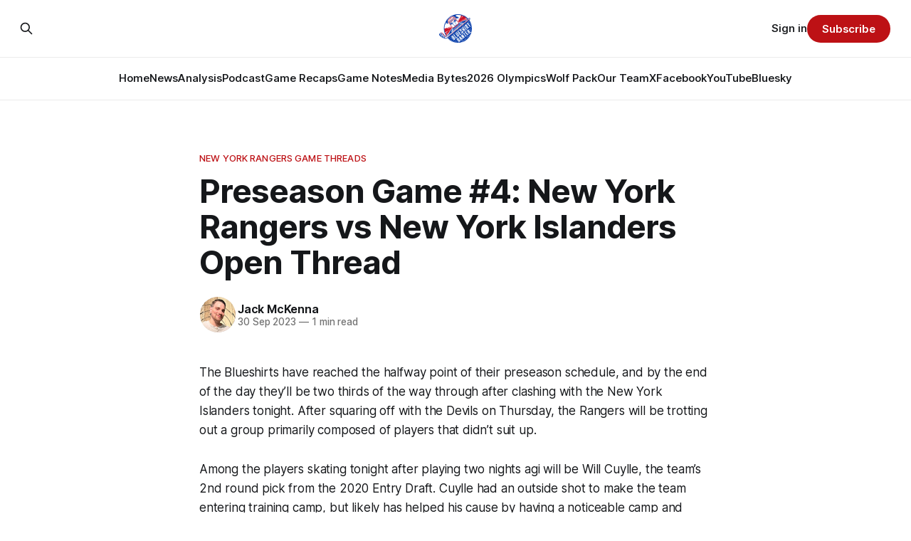

--- FILE ---
content_type: text/html; charset=utf-8
request_url: https://www.blueshirtbanter.com/preseasons-game-4-new-york-rangers-vs-new-york-islanders-open-thread/
body_size: 8462
content:
<!DOCTYPE html>
<html lang="en">
<head>

    <title>Preseason Game #4: New York Rangers vs New York Islanders Open Thread – Blueshirt Banter</title>
    <meta charset="utf-8">
    <meta name="viewport" content="width=device-width, initial-scale=1.0">
    
    <link rel="preload" as="style" href="https://www.blueshirtbanter.com/assets/built/screen.css?v=7fc3e18f6c">
    <link rel="preload" as="script" href="https://www.blueshirtbanter.com/assets/built/source.js?v=7fc3e18f6c">
    
    <link rel="preload" as="font" type="font/woff2" href="https://www.blueshirtbanter.com/assets/fonts/inter-roman.woff2?v=7fc3e18f6c" crossorigin="anonymous">
<style>
    @font-face {
        font-family: "Inter";
        font-style: normal;
        font-weight: 100 900;
        font-display: optional;
        src: url(https://www.blueshirtbanter.com/assets/fonts/inter-roman.woff2?v=7fc3e18f6c) format("woff2");
        unicode-range: U+0000-00FF, U+0131, U+0152-0153, U+02BB-02BC, U+02C6, U+02DA, U+02DC, U+0304, U+0308, U+0329, U+2000-206F, U+2074, U+20AC, U+2122, U+2191, U+2193, U+2212, U+2215, U+FEFF, U+FFFD;
    }
</style>

    <link rel="stylesheet" type="text/css" href="https://www.blueshirtbanter.com/assets/built/screen.css?v=7fc3e18f6c">

    <style>
        :root {
            --background-color: #ffffff
        }
    </style>

    <script>
        /* The script for calculating the color contrast has been taken from
        https://gomakethings.com/dynamically-changing-the-text-color-based-on-background-color-contrast-with-vanilla-js/ */
        var accentColor = getComputedStyle(document.documentElement).getPropertyValue('--background-color');
        accentColor = accentColor.trim().slice(1);

        if (accentColor.length === 3) {
            accentColor = accentColor[0] + accentColor[0] + accentColor[1] + accentColor[1] + accentColor[2] + accentColor[2];
        }

        var r = parseInt(accentColor.substr(0, 2), 16);
        var g = parseInt(accentColor.substr(2, 2), 16);
        var b = parseInt(accentColor.substr(4, 2), 16);
        var yiq = ((r * 299) + (g * 587) + (b * 114)) / 1000;
        var textColor = (yiq >= 128) ? 'dark' : 'light';

        document.documentElement.className = `has-${textColor}-text`;
    </script>

    <link rel="icon" href="https://www.blueshirtbanter.com/content/images/size/w256h256/2023/03/bsb_logo-1.png" type="image/png">
    <link rel="canonical" href="https://www.blueshirtbanter.com/preseasons-game-4-new-york-rangers-vs-new-york-islanders-open-thread/">
    <meta name="referrer" content="no-referrer-when-downgrade">
    
    <meta property="og:site_name" content="Blueshirt Banter">
    <meta property="og:type" content="article">
    <meta property="og:title" content="Preseason Game #4: New York Rangers vs New York Islanders Open Thread – Blueshirt Banter">
    <meta property="og:description" content="The Blueshirts have reached the halfway point of their preseason schedule, and by the end of the day they’ll be two thirds of the way through after clashing with the New York Islanders tonight. After squaring off with the Devils on Thursday, the Rangers will be trotting out a">
    <meta property="og:url" content="https://www.blueshirtbanter.com/preseasons-game-4-new-york-rangers-vs-new-york-islanders-open-thread/">
    <meta property="og:image" content="https://www.blueshirtbanter.com/content/images/size/w1200/2023/03/bsb_logo_socials-1.png">
    <meta property="article:published_time" content="2023-09-30T22:30:00.000Z">
    <meta property="article:modified_time" content="2025-03-20T18:29:00.000Z">
    <meta property="article:tag" content="New York Rangers Game Threads">
    
    <meta property="article:publisher" content="https://www.facebook.com/BlueshirtBanter">
    <meta name="twitter:card" content="summary_large_image">
    <meta name="twitter:title" content="Preseason Game #4: New York Rangers vs New York Islanders Open Thread – Blueshirt Banter">
    <meta name="twitter:description" content="The Blueshirts have reached the halfway point of their preseason schedule, and by the end of the day they’ll be two thirds of the way through after clashing with the New York Islanders tonight. After squaring off with the Devils on Thursday, the Rangers will be trotting out a">
    <meta name="twitter:url" content="https://www.blueshirtbanter.com/preseasons-game-4-new-york-rangers-vs-new-york-islanders-open-thread/">
    <meta name="twitter:image" content="https://www.blueshirtbanter.com/content/images/size/w1200/2023/03/bsb_logo_socials.png">
    <meta name="twitter:label1" content="Written by">
    <meta name="twitter:data1" content="Jack McKenna">
    <meta name="twitter:label2" content="Filed under">
    <meta name="twitter:data2" content="New York Rangers Game Threads">
    <meta name="twitter:site" content="@BlueshirtBanter">
    <meta name="twitter:creator" content="@jmckenna1610">
    <meta property="og:image:width" content="1200">
    <meta property="og:image:height" content="597">
    
    <script type="application/ld+json">
{
    "@context": "https://schema.org",
    "@type": "Article",
    "publisher": {
        "@type": "Organization",
        "name": "Blueshirt Banter",
        "url": "https://www.blueshirtbanter.com/",
        "logo": {
            "@type": "ImageObject",
            "url": "https://www.blueshirtbanter.com/content/images/2023/03/bsb_logo-2.png"
        }
    },
    "author": {
        "@type": "Person",
        "name": "Jack McKenna",
        "image": {
            "@type": "ImageObject",
            "url": "https://www.blueshirtbanter.com/content/images/2023/03/jack.png",
            "width": 400,
            "height": 400
        },
        "url": "https://www.blueshirtbanter.com/author/jack-mckenna/",
        "sameAs": [
            "https://x.com/jmckenna1610"
        ]
    },
    "headline": "Preseason Game #4: New York Rangers vs New York Islanders Open Thread – Blueshirt Banter",
    "url": "https://www.blueshirtbanter.com/preseasons-game-4-new-york-rangers-vs-new-york-islanders-open-thread/",
    "datePublished": "2023-09-30T22:30:00.000Z",
    "dateModified": "2025-03-20T18:29:00.000Z",
    "keywords": "New York Rangers Game Threads",
    "description": "The Blueshirts have reached the halfway point of their preseason schedule, and by the end of the day they’ll be two thirds of the way through after clashing with the New York Islanders tonight. After squaring off with the Devils on Thursday, the Rangers will be trotting out a group primarily composed of players that didn’t suit up.\n\nAmong the players skating tonight after playing two nights agi will be Will Cuylle, the team’s 2nd round pick from the 2020 Entry Draft. Cuylle had an outside shot t",
    "mainEntityOfPage": "https://www.blueshirtbanter.com/preseasons-game-4-new-york-rangers-vs-new-york-islanders-open-thread/"
}
    </script>

    <meta name="generator" content="Ghost 6.13">
    <link rel="alternate" type="application/rss+xml" title="Blueshirt Banter" href="https://www.blueshirtbanter.com/rss/">
    <script defer src="https://cdn.jsdelivr.net/ghost/portal@~2.56/umd/portal.min.js" data-i18n="true" data-ghost="https://www.blueshirtbanter.com/" data-key="c2059d6c449637623a5cb94088" data-api="https://blueshirt-banter.ghost.io/ghost/api/content/" data-locale="en" crossorigin="anonymous"></script><style id="gh-members-styles">.gh-post-upgrade-cta-content,
.gh-post-upgrade-cta {
    display: flex;
    flex-direction: column;
    align-items: center;
    font-family: -apple-system, BlinkMacSystemFont, 'Segoe UI', Roboto, Oxygen, Ubuntu, Cantarell, 'Open Sans', 'Helvetica Neue', sans-serif;
    text-align: center;
    width: 100%;
    color: #ffffff;
    font-size: 16px;
}

.gh-post-upgrade-cta-content {
    border-radius: 8px;
    padding: 40px 4vw;
}

.gh-post-upgrade-cta h2 {
    color: #ffffff;
    font-size: 28px;
    letter-spacing: -0.2px;
    margin: 0;
    padding: 0;
}

.gh-post-upgrade-cta p {
    margin: 20px 0 0;
    padding: 0;
}

.gh-post-upgrade-cta small {
    font-size: 16px;
    letter-spacing: -0.2px;
}

.gh-post-upgrade-cta a {
    color: #ffffff;
    cursor: pointer;
    font-weight: 500;
    box-shadow: none;
    text-decoration: underline;
}

.gh-post-upgrade-cta a:hover {
    color: #ffffff;
    opacity: 0.8;
    box-shadow: none;
    text-decoration: underline;
}

.gh-post-upgrade-cta a.gh-btn {
    display: block;
    background: #ffffff;
    text-decoration: none;
    margin: 28px 0 0;
    padding: 8px 18px;
    border-radius: 4px;
    font-size: 16px;
    font-weight: 600;
}

.gh-post-upgrade-cta a.gh-btn:hover {
    opacity: 0.92;
}</style><script async src="https://js.stripe.com/v3/"></script>
    <script defer src="https://cdn.jsdelivr.net/ghost/sodo-search@~1.8/umd/sodo-search.min.js" data-key="c2059d6c449637623a5cb94088" data-styles="https://cdn.jsdelivr.net/ghost/sodo-search@~1.8/umd/main.css" data-sodo-search="https://blueshirt-banter.ghost.io/" data-locale="en" crossorigin="anonymous"></script>
    
    <link href="https://www.blueshirtbanter.com/webmentions/receive/" rel="webmention">
    <script defer src="/public/cards.min.js?v=7fc3e18f6c"></script>
    <link rel="stylesheet" type="text/css" href="/public/cards.min.css?v=7fc3e18f6c">
    <script defer src="/public/comment-counts.min.js?v=7fc3e18f6c" data-ghost-comments-counts-api="https://www.blueshirtbanter.com/members/api/comments/counts/"></script>
    <script defer src="/public/member-attribution.min.js?v=7fc3e18f6c"></script>
    <script defer src="/public/ghost-stats.min.js?v=7fc3e18f6c" data-stringify-payload="false" data-datasource="analytics_events" data-storage="localStorage" data-host="https://www.blueshirtbanter.com/.ghost/analytics/api/v1/page_hit"  tb_site_uuid="b972c3ba-581b-4174-a8c7-c673c8d9313f" tb_post_uuid="f92ed60f-9bbb-4e86-9dbe-e4eaeee3c55c" tb_post_type="post" tb_member_uuid="undefined" tb_member_status="undefined"></script><style>:root {--ghost-accent-color: #bd1115;}</style>
    <link rel="stylesheet" href="https://cdnjs.cloudflare.com/ajax/libs/font-awesome/6.5.2/css/brands.min.css" integrity="sha512-DJLNx+VLY4aEiEQFjiawXaiceujj5GA7lIY8CHCIGQCBPfsEG0nGz1edb4Jvw1LR7q031zS5PpPqFuPA8ihlRA==" crossorigin="anonymous" referrerpolicy="no-referrer" />

<style>
    :where(.nav, .gh-head-menu) .nav-bluesky a,
    :where(.nav, .gh-head-menu) .nav-discord a,
    :where(.nav, .gh-head-menu) .nav-facebook a,
    :where(.nav, .gh-head-menu) .nav-instagram a,
    :where(.nav, .gh-head-menu) .nav-x a,
    :where(.nav, .gh-head-menu) .nav-youtube a {
        font-size: 0 !important;
    }

    :where(.nav, .gh-head-menu) .nav-bluesky a::before,
    :where(.nav, .gh-head-menu) .nav-discord a::before,
    :where(.nav, .gh-head-menu) .nav-facebook a::before,
    :where(.nav, .gh-head-menu) .nav-instagram a::before,
    :where(.nav, .gh-head-menu) .nav-x a::before,
    :where(.nav, .gh-head-menu) .nav-youtube a::before {
        font-family: "Font Awesome 6 Brands";
        display: inline-block;
        font-size: 20px;
        font-style: normal;
        font-weight: normal;
        font-variant: normal;
        text-rendering: auto;
        -webkit-font-smoothing: antialiased;
    }

    :where(.nav, .gh-head-menu) .nav-bluesky a::before {content: "\e671"}
    :where(.nav, .gh-head-menu) .nav-discord a::before {content: "\f392"}
    :where(.nav, .gh-head-menu) .nav-facebook a::before {content: "\f09a"}
    :where(.nav, .gh-head-menu) .nav-instagram a::before {content: "\f16d"}
    :where(.nav, .gh-head-menu) .nav-x a::before {content: "\e61b"}
    :where(.nav, .gh-head-menu) .nav-youtube a::before {content: "\f167"}
</style>

<style>
  .hyvor-talk-view {
      max-width: 800px; /* Adjust the width as needed */
      margin: 0 auto; /* Centers the comments */
  }
</style>

<style>
.gh-foot{
   background-color: #0a204f;
}
</style>    
<!-- Google tag (gtag.js) -->
<script async src="https://www.googletagmanager.com/gtag/js?id=G-52C5XMB9SX"></script>
<script>
  window.dataLayer = window.dataLayer || [];
  function gtag(){dataLayer.push(arguments);}
  gtag('js', new Date());

  gtag('config', 'G-52C5XMB9SX');
</script>

</head>
<body class="post-template tag-new-york-rangers-game-threads has-sans-title has-sans-body">

<div class="gh-viewport">
    
    <header id="gh-navigation" class="gh-navigation is-stacked gh-outer">
    <div class="gh-navigation-inner gh-inner">

        <div class="gh-navigation-brand">
            <a class="gh-navigation-logo is-title" href="https://www.blueshirtbanter.com">
                    <img src="https://www.blueshirtbanter.com/content/images/2023/03/bsb_logo-2.png" alt="Blueshirt Banter">
            </a>
            <button class="gh-search gh-icon-button" aria-label="Search this site" data-ghost-search>
    <svg xmlns="http://www.w3.org/2000/svg" fill="none" viewBox="0 0 24 24" stroke="currentColor" stroke-width="2" width="20" height="20"><path stroke-linecap="round" stroke-linejoin="round" d="M21 21l-6-6m2-5a7 7 0 11-14 0 7 7 0 0114 0z"></path></svg></button>            <button class="gh-burger gh-icon-button" aria-label="Menu">
                <svg xmlns="http://www.w3.org/2000/svg" width="24" height="24" fill="currentColor" viewBox="0 0 256 256"><path d="M224,128a8,8,0,0,1-8,8H40a8,8,0,0,1,0-16H216A8,8,0,0,1,224,128ZM40,72H216a8,8,0,0,0,0-16H40a8,8,0,0,0,0,16ZM216,184H40a8,8,0,0,0,0,16H216a8,8,0,0,0,0-16Z"></path></svg>                <svg xmlns="http://www.w3.org/2000/svg" width="24" height="24" fill="currentColor" viewBox="0 0 256 256"><path d="M205.66,194.34a8,8,0,0,1-11.32,11.32L128,139.31,61.66,205.66a8,8,0,0,1-11.32-11.32L116.69,128,50.34,61.66A8,8,0,0,1,61.66,50.34L128,116.69l66.34-66.35a8,8,0,0,1,11.32,11.32L139.31,128Z"></path></svg>            </button>
        </div>

        <nav class="gh-navigation-menu">
            <ul class="nav">
    <li class="nav-home"><a href="https://www.blueshirtbanter.com/">Home</a></li>
    <li class="nav-news"><a href="https://www.blueshirtbanter.com/tag/new-york-rangers-news/">News</a></li>
    <li class="nav-analysis"><a href="https://www.blueshirtbanter.com/tag/new-york-rangers-analysis/">Analysis</a></li>
    <li class="nav-podcast"><a href="https://www.blueshirtbanter.com/tag/podcast/">Podcast</a></li>
    <li class="nav-game-recaps"><a href="https://www.blueshirtbanter.com/tag/new-york-rangers-recaps/">Game Recaps</a></li>
    <li class="nav-game-notes"><a href="https://www.blueshirtbanter.com/tag/new-york-rangers-notes/">Game Notes</a></li>
    <li class="nav-media-bytes"><a href="https://www.blueshirtbanter.com/tag/media-bytes/">Media Bytes</a></li>
    <li class="nav-2026-olympics"><a href="https://www.blueshirtbanter.com/tag/2026-milan-olympics/">2026 Olympics</a></li>
    <li class="nav-wolf-pack"><a href="https://www.blueshirtbanter.com/tag/hartford-wolf-pack/">Wolf Pack</a></li>
    <li class="nav-our-team"><a href="https://www.blueshirtbanter.com/team/">Our Team</a></li>
    <li class="nav-x"><a href="https://twitter.com/BlueshirtBanter">X</a></li>
    <li class="nav-facebook"><a href="https://www.facebook.com/BlueshirtBanter">Facebook</a></li>
    <li class="nav-youtube"><a href="https://www.youtube.com/blueshirtbanter">YouTube</a></li>
    <li class="nav-bluesky"><a href="https://bsky.app/profile/blueshirtbanter.bsky.social">Bluesky</a></li>
</ul>

        </nav>

        <div class="gh-navigation-actions">
                <button class="gh-search gh-icon-button" aria-label="Search this site" data-ghost-search>
    <svg xmlns="http://www.w3.org/2000/svg" fill="none" viewBox="0 0 24 24" stroke="currentColor" stroke-width="2" width="20" height="20"><path stroke-linecap="round" stroke-linejoin="round" d="M21 21l-6-6m2-5a7 7 0 11-14 0 7 7 0 0114 0z"></path></svg></button>                <div class="gh-navigation-members">
                            <a href="#/portal/signin" data-portal="signin">Sign in</a>
                                <a class="gh-button" href="#/portal/signup" data-portal="signup">Subscribe</a>
                </div>
        </div>

    </div>
</header>

    

<main class="gh-main">

    <article class="gh-article post tag-new-york-rangers-game-threads no-image">

        <header class="gh-article-header gh-canvas">

                <a class="gh-article-tag" href="https://www.blueshirtbanter.com/tag/new-york-rangers-game-threads/">New York Rangers Game Threads</a>
            <h1 class="gh-article-title is-title">Preseason Game #4: New York Rangers vs New York Islanders Open Thread</h1>

            <div class="gh-article-meta">
                <div class="gh-article-author-image instapaper_ignore">
                            <a href="/author/jack-mckenna/">
                                <img class="author-profile-image" src="/content/images/size/w160/2023/03/jack.png" alt="Jack McKenna">
                            </a>
                </div>
                <div class="gh-article-meta-wrapper">
                    <h4 class="gh-article-author-name"><a href="/author/jack-mckenna/">Jack McKenna</a></h4>
                    <div class="gh-article-meta-content">
                        <time class="gh-article-meta-date" datetime="2023-09-30">30 Sep 2023</time>
                            <span class="gh-article-meta-length"><span class="bull">—</span> 1 min read</span>
                    </div>
                </div>
            </div>

            
        </header>

        <section class="gh-content gh-canvas is-body">
            <p>The Blueshirts have reached the halfway point of their preseason schedule, and by the end of the day they’ll be two thirds of the way through after clashing with the New York Islanders tonight. After squaring off with the Devils on Thursday, the Rangers will be trotting out a group primarily composed of players that didn’t suit up.</p><p>Among the players skating tonight after playing two nights agi will be Will Cuylle, the team’s 2nd round pick from the 2020 Entry Draft. Cuylle had an outside shot to make the team entering training camp, but likely has helped his cause by having a noticeable camp and preseason to date.</p><p><strong>Player to Watch: Dylan Garand</strong></p><p>Garand will be splitting goaltending duties with Jonathan Quick against the Islanders. Although Garand is all but assured to begin the season in AHL Hartford, his performance tonight could help determine whether he or Louie Domingue opens the AHL season as Hartford’s opening night starter. Keep en eye on Garand once he gets into the action.</p><p>Enjoy the game!</p>
        </section>

    </article>

                <div class="gh-comments gh-read-next gh-canvas">
            <div id="hyvor-talk-view"></div>
            <script src="https://cdnjs.cloudflare.com/ajax/libs/crypto-js/4.0.0/crypto-js.min.js"></script>
            <script>
                var HYVOR_TALK_WEBSITE = 8713,
                    HYVOR_TALK_PRIVATE_KEY = 'f7a047a67a8ef95efe285bdf0fe71c0b',
                    HYVOR_TALK_CONFIG = {
                        url: false,
                        id: "13365"
                    };
                    var userData = {};
                userData = btoa( JSON.stringify( userData ) )
                var hash = CryptoJS.HmacSHA1(userData, HYVOR_TALK_PRIVATE_KEY).toString();
                HYVOR_TALK_CONFIG.sso = {
                    hash: hash,
                    userData: userData,
                    loginURL: location.href + "#/portal/login",
                    signupURL: location.href + "#/portal/signup"
                }
                var script = document.createElement("script");
                script.src = "//talk.hyvor.com/web-api/embed.js";
                script.async = true;
                document.body.appendChild(script);
            </script>
        </div>
        </div>

</main>


            <section class="gh-container is-grid gh-outer">
                <div class="gh-container-inner gh-inner">
                    <h2 class="gh-container-title">Read more</h2>
                    <div class="gh-feed">
                            <article class="gh-card post">
    <a class="gh-card-link" href="/media-bytes-rangers-rise-on-cjs-trade-board-kaplan-on-blueshirts-direction-panarin-in-teal/">
            <figure class="gh-card-image">
                <img
                    srcset="/content/images/size/w160/format/webp/2026/01/USATSI_27529701_168415590_lowres.jpg 160w,
                            /content/images/size/w320/format/webp/2026/01/USATSI_27529701_168415590_lowres.jpg 320w,
                            /content/images/size/w600/format/webp/2026/01/USATSI_27529701_168415590_lowres.jpg 600w,
                            /content/images/size/w960/format/webp/2026/01/USATSI_27529701_168415590_lowres.jpg 960w,
                            /content/images/size/w1200/format/webp/2026/01/USATSI_27529701_168415590_lowres.jpg 1200w,
                            /content/images/size/w2000/format/webp/2026/01/USATSI_27529701_168415590_lowres.jpg 2000w"
                    sizes="320px"
                    src="/content/images/size/w600/2026/01/USATSI_27529701_168415590_lowres.jpg"
                    alt="Media Bytes: Rangers Rise on CJ&#x27;s Trade Board, Kaplan on Blueshirts&#x27; Direction, Panarin in Teal?"
                    loading="lazy"
                >
            </figure>
        <div class="gh-card-wrapper">
            <h3 class="gh-card-title is-title">Media Bytes: Rangers Rise on CJ&#x27;s Trade Board, Kaplan on Blueshirts&#x27; Direction, Panarin in Teal?</h3>
                <p class="gh-card-excerpt is-body">In this special early edition of Media Bytes, the fallout from The Letter 2.0 dominates the league conversation—putting Panarin, Trocheck, and even Lafrenière squarely on the NHL’s trade radar.</p>
            <footer class="gh-card-meta">
                        <svg xmlns="http://www.w3.org/2000/svg" viewBox="0 0 20 20" height="20" width="20" id="Lock-1--Streamline-Ultimate"><defs></defs><title>lock-1</title><path d="M4.375 8.125h11.25s1.25 0 1.25 1.25v8.75s0 1.25 -1.25 1.25H4.375s-1.25 0 -1.25 -1.25v-8.75s0 -1.25 1.25 -1.25" fill="none" stroke="currentcolor" stroke-linecap="round" stroke-linejoin="round" stroke-width="1.5"></path><path d="M5.625 8.125V5a4.375 4.375 0 0 1 8.75 0v3.125" fill="none" stroke="currentcolor" stroke-linecap="round" stroke-linejoin="round" stroke-width="1.5"></path><path d="m10 12.5 0 2.5" fill="none" stroke="currentcolor" stroke-linecap="round" stroke-linejoin="round" stroke-width="1.5"></path></svg>                <!--
             -->
                    <span class="gh-card-author">By Phil Kocher</span>
                    <time class="gh-card-date" datetime="2026-01-20">20 Jan 2026</time>
                <!--
         --></footer>
        </div>
    </a>
</article>
                            <article class="gh-card post">
    <a class="gh-card-link" href="/podcast-question-thread-52/">
            <figure class="gh-card-image">
                <img
                    srcset="https://images.unsplash.com/photo-1562141989-a764b5668046?crop&#x3D;entropy&amp;cs&#x3D;tinysrgb&amp;fit&#x3D;max&amp;fm&#x3D;webp&amp;ixid&#x3D;M3wxMTc3M3wwfDF8c2VhcmNofDU0fHxxdWVzdGlvbnxlbnwwfHx8fDE3Njg5MTg5MDV8MA&amp;ixlib&#x3D;rb-4.1.0&amp;q&#x3D;80&amp;w&#x3D;160 160w,
                            https://images.unsplash.com/photo-1562141989-a764b5668046?crop&#x3D;entropy&amp;cs&#x3D;tinysrgb&amp;fit&#x3D;max&amp;fm&#x3D;webp&amp;ixid&#x3D;M3wxMTc3M3wwfDF8c2VhcmNofDU0fHxxdWVzdGlvbnxlbnwwfHx8fDE3Njg5MTg5MDV8MA&amp;ixlib&#x3D;rb-4.1.0&amp;q&#x3D;80&amp;w&#x3D;320 320w,
                            https://images.unsplash.com/photo-1562141989-a764b5668046?crop&#x3D;entropy&amp;cs&#x3D;tinysrgb&amp;fit&#x3D;max&amp;fm&#x3D;webp&amp;ixid&#x3D;M3wxMTc3M3wwfDF8c2VhcmNofDU0fHxxdWVzdGlvbnxlbnwwfHx8fDE3Njg5MTg5MDV8MA&amp;ixlib&#x3D;rb-4.1.0&amp;q&#x3D;80&amp;w&#x3D;600 600w,
                            https://images.unsplash.com/photo-1562141989-a764b5668046?crop&#x3D;entropy&amp;cs&#x3D;tinysrgb&amp;fit&#x3D;max&amp;fm&#x3D;webp&amp;ixid&#x3D;M3wxMTc3M3wwfDF8c2VhcmNofDU0fHxxdWVzdGlvbnxlbnwwfHx8fDE3Njg5MTg5MDV8MA&amp;ixlib&#x3D;rb-4.1.0&amp;q&#x3D;80&amp;w&#x3D;960 960w,
                            https://images.unsplash.com/photo-1562141989-a764b5668046?crop&#x3D;entropy&amp;cs&#x3D;tinysrgb&amp;fit&#x3D;max&amp;fm&#x3D;webp&amp;ixid&#x3D;M3wxMTc3M3wwfDF8c2VhcmNofDU0fHxxdWVzdGlvbnxlbnwwfHx8fDE3Njg5MTg5MDV8MA&amp;ixlib&#x3D;rb-4.1.0&amp;q&#x3D;80&amp;w&#x3D;1200 1200w,
                            https://images.unsplash.com/photo-1562141989-a764b5668046?crop&#x3D;entropy&amp;cs&#x3D;tinysrgb&amp;fit&#x3D;max&amp;fm&#x3D;webp&amp;ixid&#x3D;M3wxMTc3M3wwfDF8c2VhcmNofDU0fHxxdWVzdGlvbnxlbnwwfHx8fDE3Njg5MTg5MDV8MA&amp;ixlib&#x3D;rb-4.1.0&amp;q&#x3D;80&amp;w&#x3D;2000 2000w"
                    sizes="320px"
                    src="https://images.unsplash.com/photo-1562141989-a764b5668046?crop&#x3D;entropy&amp;cs&#x3D;tinysrgb&amp;fit&#x3D;max&amp;fm&#x3D;jpg&amp;ixid&#x3D;M3wxMTc3M3wwfDF8c2VhcmNofDU0fHxxdWVzdGlvbnxlbnwwfHx8fDE3Njg5MTg5MDV8MA&amp;ixlib&#x3D;rb-4.1.0&amp;q&#x3D;80&amp;w&#x3D;600"
                    alt="Podcast Question Thread"
                    loading="lazy"
                >
            </figure>
        <div class="gh-card-wrapper">
            <h3 class="gh-card-title is-title">Podcast Question Thread</h3>
                <p class="gh-card-excerpt is-body">Let me ask you something.</p>
            <footer class="gh-card-meta">
<!--
             -->
                    <span class="gh-card-author">By Eric Kohn</span>
                    <time class="gh-card-date" datetime="2026-01-20">20 Jan 2026</time>
                <!--
         --></footer>
        </div>
    </a>
</article>
                            <article class="gh-card post">
    <a class="gh-card-link" href="/rangers-vs-ducks-quacked/">
            <figure class="gh-card-image">
                <img
                    srcset="/content/images/size/w160/format/webp/2026/01/USATSI_28043575_168415590_lowres.jpg 160w,
                            /content/images/size/w320/format/webp/2026/01/USATSI_28043575_168415590_lowres.jpg 320w,
                            /content/images/size/w600/format/webp/2026/01/USATSI_28043575_168415590_lowres.jpg 600w,
                            /content/images/size/w960/format/webp/2026/01/USATSI_28043575_168415590_lowres.jpg 960w,
                            /content/images/size/w1200/format/webp/2026/01/USATSI_28043575_168415590_lowres.jpg 1200w,
                            /content/images/size/w2000/format/webp/2026/01/USATSI_28043575_168415590_lowres.jpg 2000w"
                    sizes="320px"
                    src="/content/images/size/w600/2026/01/USATSI_28043575_168415590_lowres.jpg"
                    alt="Rangers vs. Ducks: Quacked"
                    loading="lazy"
                >
            </figure>
        <div class="gh-card-wrapper">
            <h3 class="gh-card-title is-title">Rangers vs. Ducks: Quacked</h3>
                <p class="gh-card-excerpt is-body">A looser Rangers team, a familiar Jacob Trouba moment, flashes from Robertson and Othmann, and the uneasy reality that losing might actually be doing its job.</p>
            <footer class="gh-card-meta">
                        <svg xmlns="http://www.w3.org/2000/svg" viewBox="0 0 20 20" height="20" width="20" id="Lock-1--Streamline-Ultimate"><defs></defs><title>lock-1</title><path d="M4.375 8.125h11.25s1.25 0 1.25 1.25v8.75s0 1.25 -1.25 1.25H4.375s-1.25 0 -1.25 -1.25v-8.75s0 -1.25 1.25 -1.25" fill="none" stroke="currentcolor" stroke-linecap="round" stroke-linejoin="round" stroke-width="1.5"></path><path d="M5.625 8.125V5a4.375 4.375 0 0 1 8.75 0v3.125" fill="none" stroke="currentcolor" stroke-linecap="round" stroke-linejoin="round" stroke-width="1.5"></path><path d="m10 12.5 0 2.5" fill="none" stroke="currentcolor" stroke-linecap="round" stroke-linejoin="round" stroke-width="1.5"></path></svg>                <!--
             -->
                    <span class="gh-card-author">By Eric Kohn</span>
                    <time class="gh-card-date" datetime="2026-01-20">20 Jan 2026</time>
                <!--
         --></footer>
        </div>
    </a>
</article>
                            <article class="gh-card post">
    <a class="gh-card-link" href="/bantering-points-1-20-26/">
            <figure class="gh-card-image">
                <img
                    srcset="/content/images/size/w160/format/webp/2026/01/bantering-points-image-19.jpeg 160w,
                            /content/images/size/w320/format/webp/2026/01/bantering-points-image-19.jpeg 320w,
                            /content/images/size/w600/format/webp/2026/01/bantering-points-image-19.jpeg 600w,
                            /content/images/size/w960/format/webp/2026/01/bantering-points-image-19.jpeg 960w,
                            /content/images/size/w1200/format/webp/2026/01/bantering-points-image-19.jpeg 1200w,
                            /content/images/size/w2000/format/webp/2026/01/bantering-points-image-19.jpeg 2000w"
                    sizes="320px"
                    src="/content/images/size/w600/2026/01/bantering-points-image-19.jpeg"
                    alt="Bantering Points: 1/20/26"
                    loading="lazy"
                >
            </figure>
        <div class="gh-card-wrapper">
            <h3 class="gh-card-title is-title">Bantering Points: 1/20/26</h3>
                <p class="gh-card-excerpt is-body">Your morning round-up of the latest from Blueshirt Banter, Rangers News, and updates from around the NHL

</p>
            <footer class="gh-card-meta">
<!--
             -->
                    <span class="gh-card-author">By Jake DiBlasio</span>
                    <time class="gh-card-date" datetime="2026-01-20">20 Jan 2026</time>
                <!--
         --></footer>
        </div>
    </a>
</article>
                    </div>
                </div>
            </section>

    
    <footer class="gh-footer gh-outer">
    <div class="gh-footer-inner gh-inner">

        <div class="gh-footer-bar">
            <span class="gh-footer-logo is-title">
                    <img src="https://www.blueshirtbanter.com/content/images/2023/03/bsb_logo-2.png" alt="Blueshirt Banter">
            </span>
            <nav class="gh-footer-menu">
                <ul class="nav">
    <li class="nav-home"><a href="https://www.blueshirtbanter.com/">Home</a></li>
    <li class="nav-news"><a href="https://www.blueshirtbanter.com/tag/new-york-rangers-news/">News</a></li>
    <li class="nav-analysis"><a href="https://www.blueshirtbanter.com/tag/new-york-rangers-analysis/">Analysis</a></li>
    <li class="nav-podcast"><a href="https://www.blueshirtbanter.com/tag/podcast/">Podcast</a></li>
    <li class="nav-game-recaps"><a href="https://www.blueshirtbanter.com/tag/new-york-rangers-recaps/">Game Recaps</a></li>
    <li class="nav-game-notes"><a href="https://www.blueshirtbanter.com/tag/new-york-rangers-notes/">Game Notes</a></li>
    <li class="nav-2026-olympics"><a href="https://www.blueshirtbanter.com/tag/2026-milan-olympics/">2026 Olympics</a></li>
    <li class="nav-media-bytes"><a href="https://www.blueshirtbanter.com/tag/media-bytes/">Media Bytes</a></li>
    <li class="nav-wolf-pack"><a href="https://www.blueshirtbanter.com/tag/hartford-wolf-pack/">Wolf Pack</a></li>
    <li class="nav-our-team"><a href="https://www.blueshirtbanter.com/team/">Our Team</a></li>
    <li class="nav-contact"><a href="mailto:joe@blueshirtbanter.com">Contact</a></li>
    <li class="nav-about"><a href="https://www.blueshirtbanter.com/about/">About</a></li>
    <li class="nav-cancellation-policy"><a href="https://www.blueshirtbanter.com/cancellation-policy/">Cancellation Policy</a></li>
    <li class="nav-x"><a href="https://twitter.com/BlueshirtBanter">X</a></li>
    <li class="nav-facebook"><a href="https://www.facebook.com/BlueshirtBanter">Facebook</a></li>
    <li class="nav-youtube"><a href="https://www.youtube.com/blueshirtbanter">YouTube</a></li>
    <li class="nav-bluesky"><a href="https://bsky.app/profile/blueshirtbanter.bsky.socialhttps://bsky.app/profile/blueshirtbanter.bsky.social">Bluesky</a></li>
</ul>

            </nav>
            <div class="gh-footer-copyright">
                Powered by <a href="https://ghost.org/" target="_blank" rel="noopener">Ghost</a>
            </div>
        </div>

                <section class="gh-footer-signup">
                    <h2 class="gh-footer-signup-header is-title">
                        Join Blueshirt Banter – Get the Latest Rangers News &amp; Analysis First!
                    </h2>
                    <p class="gh-footer-signup-subhead is-body">
                        Join the #1 New York Rangers Community. News, Analysis, Rumors, Trades, Stats, and Analytics. Blueshirt Bandwidth podcast out every Thursday.
                    </p>
                    <form class="gh-form" data-members-form>
    <input class="gh-form-input" id="footer-email" name="email" type="email" placeholder="jamie@example.com" required data-members-email>
    <button class="gh-button" type="submit" aria-label="Subscribe">
        <span><span>Subscribe</span> <svg xmlns="http://www.w3.org/2000/svg" width="32" height="32" fill="currentColor" viewBox="0 0 256 256"><path d="M224.49,136.49l-72,72a12,12,0,0,1-17-17L187,140H40a12,12,0,0,1,0-24H187L135.51,64.48a12,12,0,0,1,17-17l72,72A12,12,0,0,1,224.49,136.49Z"></path></svg></span>
        <svg xmlns="http://www.w3.org/2000/svg" height="24" width="24" viewBox="0 0 24 24">
    <g stroke-linecap="round" stroke-width="2" fill="currentColor" stroke="none" stroke-linejoin="round" class="nc-icon-wrapper">
        <g class="nc-loop-dots-4-24-icon-o">
            <circle cx="4" cy="12" r="3"></circle>
            <circle cx="12" cy="12" r="3"></circle>
            <circle cx="20" cy="12" r="3"></circle>
        </g>
        <style data-cap="butt">
            .nc-loop-dots-4-24-icon-o{--animation-duration:0.8s}
            .nc-loop-dots-4-24-icon-o *{opacity:.4;transform:scale(.75);animation:nc-loop-dots-4-anim var(--animation-duration) infinite}
            .nc-loop-dots-4-24-icon-o :nth-child(1){transform-origin:4px 12px;animation-delay:-.3s;animation-delay:calc(var(--animation-duration)/-2.666)}
            .nc-loop-dots-4-24-icon-o :nth-child(2){transform-origin:12px 12px;animation-delay:-.15s;animation-delay:calc(var(--animation-duration)/-5.333)}
            .nc-loop-dots-4-24-icon-o :nth-child(3){transform-origin:20px 12px}
            @keyframes nc-loop-dots-4-anim{0%,100%{opacity:.4;transform:scale(.75)}50%{opacity:1;transform:scale(1)}}
        </style>
    </g>
</svg>        <svg class="checkmark" xmlns="http://www.w3.org/2000/svg" viewBox="0 0 52 52">
    <path class="checkmark__check" fill="none" d="M14.1 27.2l7.1 7.2 16.7-16.8"/>
    <style>
        .checkmark {
            width: 40px;
            height: 40px;
            display: block;
            stroke-width: 2.5;
            stroke: currentColor;
            stroke-miterlimit: 10;
        }

        .checkmark__check {
            transform-origin: 50% 50%;
            stroke-dasharray: 48;
            stroke-dashoffset: 48;
            animation: stroke .3s cubic-bezier(0.650, 0.000, 0.450, 1.000) forwards;
        }

        @keyframes stroke {
            100% { stroke-dashoffset: 0; }
        }
    </style>
</svg>    </button>
    <p data-members-error></p>
</form>                </section>

    </div>
</footer>    
</div>

    <div class="pswp" tabindex="-1" role="dialog" aria-hidden="true">
    <div class="pswp__bg"></div>

    <div class="pswp__scroll-wrap">
        <div class="pswp__container">
            <div class="pswp__item"></div>
            <div class="pswp__item"></div>
            <div class="pswp__item"></div>
        </div>

        <div class="pswp__ui pswp__ui--hidden">
            <div class="pswp__top-bar">
                <div class="pswp__counter"></div>

                <button class="pswp__button pswp__button--close" title="Close (Esc)"></button>
                <button class="pswp__button pswp__button--share" title="Share"></button>
                <button class="pswp__button pswp__button--fs" title="Toggle fullscreen"></button>
                <button class="pswp__button pswp__button--zoom" title="Zoom in/out"></button>

                <div class="pswp__preloader">
                    <div class="pswp__preloader__icn">
                        <div class="pswp__preloader__cut">
                            <div class="pswp__preloader__donut"></div>
                        </div>
                    </div>
                </div>
            </div>

            <div class="pswp__share-modal pswp__share-modal--hidden pswp__single-tap">
                <div class="pswp__share-tooltip"></div>
            </div>

            <button class="pswp__button pswp__button--arrow--left" title="Previous (arrow left)"></button>
            <button class="pswp__button pswp__button--arrow--right" title="Next (arrow right)"></button>

            <div class="pswp__caption">
                <div class="pswp__caption__center"></div>
            </div>
        </div>
    </div>
</div>
<script src="https://www.blueshirtbanter.com/assets/built/source.js?v=7fc3e18f6c"></script>

<script>
 function targetURL (nav_element) {
   nav_element.addEventListener("click", function(e) {
    	if (e.target.tagName == "A" &&
        	!e.target.hasAttribute("target"))
        {
            e.target.setAttribute("target", "_blank");
        }
    });   
  }
 targetURL( document.querySelector(".nav-advanced-stats a"))
 targetURL( document.querySelector(".nav-salary-cap-info a"))
 targetURL( document.querySelector(".gh-head-menu .nav-twitter a")) 
 targetURL( document.querySelector(".gh-foot-menu .nav-twitter a"))  
 targetURL( document.querySelector(".gh-head-menu .nav-facebook a"))  
 targetURL( document.querySelector(".gh-foot-menu .nav-facebook a"))  
 </script>

</body>
</html>
